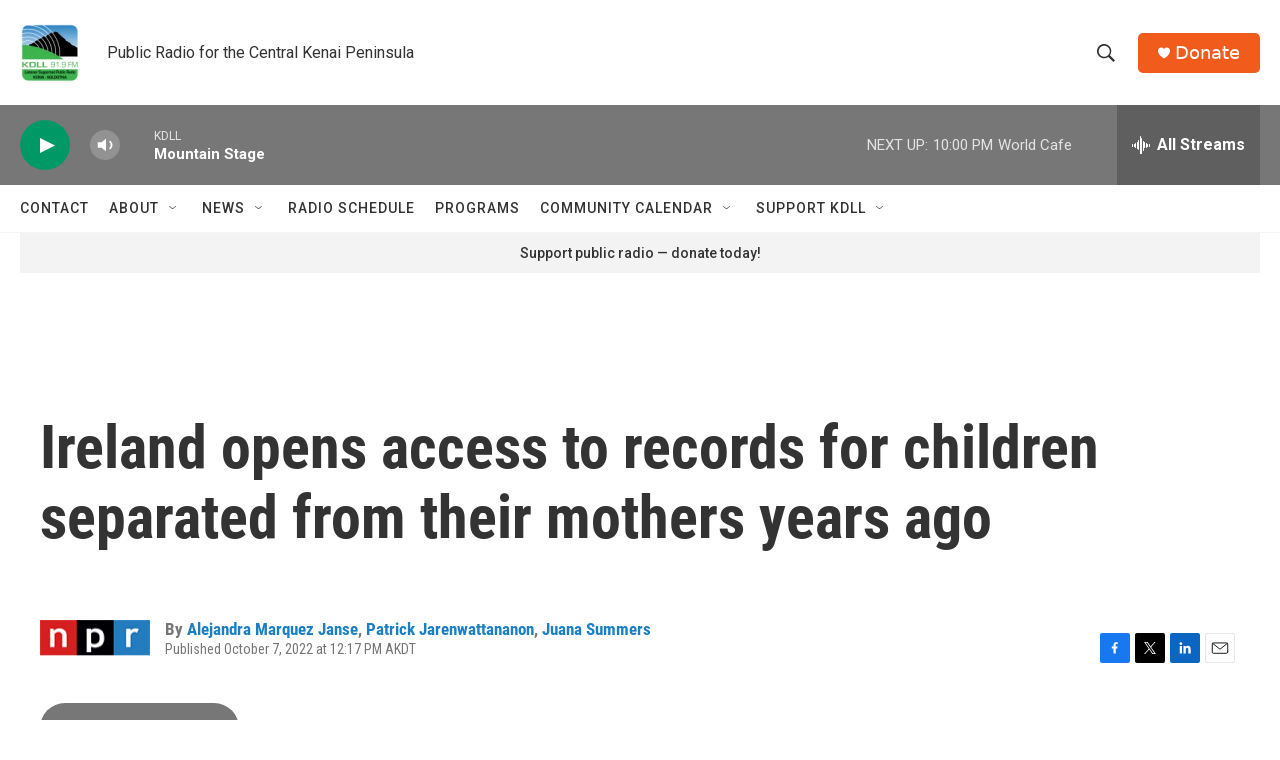

--- FILE ---
content_type: text/html; charset=utf-8
request_url: https://www.google.com/recaptcha/api2/aframe
body_size: 268
content:
<!DOCTYPE HTML><html><head><meta http-equiv="content-type" content="text/html; charset=UTF-8"></head><body><script nonce="2H6F-kQJSTAh64tjPR4v2Q">/** Anti-fraud and anti-abuse applications only. See google.com/recaptcha */ try{var clients={'sodar':'https://pagead2.googlesyndication.com/pagead/sodar?'};window.addEventListener("message",function(a){try{if(a.source===window.parent){var b=JSON.parse(a.data);var c=clients[b['id']];if(c){var d=document.createElement('img');d.src=c+b['params']+'&rc='+(localStorage.getItem("rc::a")?sessionStorage.getItem("rc::b"):"");window.document.body.appendChild(d);sessionStorage.setItem("rc::e",parseInt(sessionStorage.getItem("rc::e")||0)+1);localStorage.setItem("rc::h",'1768716546106');}}}catch(b){}});window.parent.postMessage("_grecaptcha_ready", "*");}catch(b){}</script></body></html>